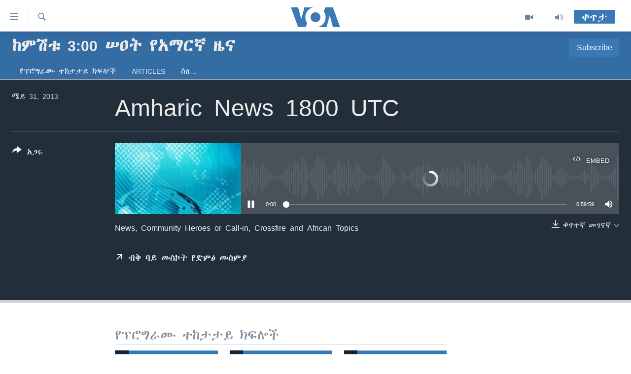

--- FILE ---
content_type: text/html; charset=utf-8
request_url: https://amharic.voanews.com/a/2256375.html
body_size: 10229
content:

<!DOCTYPE html>
<html lang="am" dir="ltr" class="no-js">
<head>
<link href="/Content/responsive/VOA/am-ET/VOA-am-ET.css?&amp;av=0.0.0.0&amp;cb=306" rel="stylesheet"/>
<script src="https://tags.voanews.com/voa-pangea/prod/utag.sync.js"></script> <script type='text/javascript' src='https://www.youtube.com/iframe_api' async></script>
<script type="text/javascript">
//a general 'js' detection, must be on top level in <head>, due to CSS performance
document.documentElement.className = "js";
var cacheBuster = "306";
var appBaseUrl = "/";
var imgEnhancerBreakpoints = [0, 144, 256, 408, 650, 1023, 1597];
var isLoggingEnabled = false;
var isPreviewPage = false;
var isLivePreviewPage = false;
if (!isPreviewPage) {
window.RFE = window.RFE || {};
window.RFE.cacheEnabledByParam = window.location.href.indexOf('nocache=1') === -1;
const url = new URL(window.location.href);
const params = new URLSearchParams(url.search);
// Remove the 'nocache' parameter
params.delete('nocache');
// Update the URL without the 'nocache' parameter
url.search = params.toString();
window.history.replaceState(null, '', url.toString());
} else {
window.addEventListener('load', function() {
const links = window.document.links;
for (let i = 0; i < links.length; i++) {
links[i].href = '#';
links[i].target = '_self';
}
})
}
var pwaEnabled = false;
var swCacheDisabled;
</script>
<meta charset="utf-8" />
<title>Amharic News 1800 UTC</title>
<meta name="description" content="News, Community Heroes or Call-in, Crossfire and African Topics" />
<meta name="keywords" content="ከምሽቱ 3:00 ሠዐት የአማርኛ ዜና, " />
<meta name="viewport" content="width=device-width, initial-scale=1.0" />
<meta http-equiv="X-UA-Compatible" content="IE=edge" />
<meta name="robots" content="max-image-preview:large"><meta property="fb:pages" content="113333248697895" />
<meta name="msvalidate.01" content="3286EE554B6F672A6F2E608C02343C0E" />
<link href="https://amharic.voanews.com/a/2256375.html" rel="canonical" />
<meta name="apple-mobile-web-app-title" content="VOA" />
<meta name="apple-mobile-web-app-status-bar-style" content="black" />
<meta name="apple-itunes-app" content="app-id=632618796, app-argument=//2256375.ltr" />
<meta content="Amharic News 1800 UTC" property="og:title" />
<meta content="News, Community Heroes or Call-in, Crossfire and African Topics" property="og:description" />
<meta content="article" property="og:type" />
<meta content="https://amharic.voanews.com/a/2256375.html" property="og:url" />
<meta content="ቪኦኤ" property="og:site_name" />
<meta content="https://www.facebook.com/voaamharic" property="article:publisher" />
<meta content="https://gdb.voanews.com/a7c19942-ce7c-4f9c-bed2-3a51cd29f8da_w1200_h630.jpg" property="og:image" />
<meta content="1200" property="og:image:width" />
<meta content="630" property="og:image:height" />
<meta content="585319328343340" property="fb:app_id" />
<meta content="player" name="twitter:card" />
<meta content="@VOAAmharic" name="twitter:site" />
<meta content="https://amharic.voanews.com/embed/player/article/2256375.html" name="twitter:player" />
<meta content="435" name="twitter:player:width" />
<meta content="314" name="twitter:player:height" />
<meta content="http://av.voanews.com/Videoroot/Archive/kaltura-nas/94/1_ighk30ym/1_ighk30ym-1_e515y7mc.mp3" name="twitter:player:stream" />
<meta content="audio/mpeg; codecs=&quot;mp3&quot;" name="twitter:player:stream:content_type" />
<meta content="Amharic News 1800 UTC" name="twitter:title" />
<meta content="News, Community Heroes or Call-in, Crossfire and African Topics" name="twitter:description" />
<link rel="amphtml" href="https://amharic.voanews.com/amp/2256375.html" />
<script src="/Scripts/responsive/infographics.b?v=dVbZ-Cza7s4UoO3BqYSZdbxQZVF4BOLP5EfYDs4kqEo1&amp;av=0.0.0.0&amp;cb=306"></script>
<script src="/Scripts/responsive/loader.b?v=Q26XNwrL6vJYKjqFQRDnx01Lk2pi1mRsuLEaVKMsvpA1&amp;av=0.0.0.0&amp;cb=306"></script>
<link rel="icon" type="image/svg+xml" href="/Content/responsive/VOA/img/webApp/favicon.svg" />
<link rel="alternate icon" href="/Content/responsive/VOA/img/webApp/favicon.ico" />
<link rel="apple-touch-icon" sizes="152x152" href="/Content/responsive/VOA/img/webApp/ico-152x152.png" />
<link rel="apple-touch-icon" sizes="144x144" href="/Content/responsive/VOA/img/webApp/ico-144x144.png" />
<link rel="apple-touch-icon" sizes="114x114" href="/Content/responsive/VOA/img/webApp/ico-114x114.png" />
<link rel="apple-touch-icon" sizes="72x72" href="/Content/responsive/VOA/img/webApp/ico-72x72.png" />
<link rel="apple-touch-icon-precomposed" href="/Content/responsive/VOA/img/webApp/ico-57x57.png" />
<link rel="icon" sizes="192x192" href="/Content/responsive/VOA/img/webApp/ico-192x192.png" />
<link rel="icon" sizes="128x128" href="/Content/responsive/VOA/img/webApp/ico-128x128.png" />
<meta name="msapplication-TileColor" content="#ffffff" />
<meta name="msapplication-TileImage" content="/Content/responsive/VOA/img/webApp/ico-144x144.png" />
<link rel="alternate" type="application/rss+xml" title="VOA - Top Stories [RSS]" href="/api/" />
<link rel="sitemap" type="application/rss+xml" href="/sitemap.xml" />
</head>
<body class=" nav-no-loaded cc_theme pg-media js-category-to-nav pg-prog nojs-images ">
<script type="text/javascript" >
var analyticsData = {url:"https://amharic.voanews.com/a/2256375.html",property_id:"450",article_uid:"2256375",page_title:"Amharic News 1800 UTC",page_type:"clipsexternal",content_type:"audio",subcontent_type:"clipsexternal",last_modified:"2013-05-31 19:06:23Z",pub_datetime:"2013-05-31 18:00:00Z",pub_year:"2013",pub_month:"05",pub_day:"31",pub_hour:"18",pub_weekday:"Friday",section:"ከምሽቱ 3:00 ሠዐት የአማርኛ ዜና",english_section:"amharic-news-1800-radio",byline:"",categories:"amharic-news-1800-radio",domain:"amharic.voanews.com",language:"Amharic",language_service:"VOA Horn of Africa",platform:"web",copied:"no",copied_article:"",copied_title:"",runs_js:"Yes",cms_release:"8.44.0.0.306",enviro_type:"prod",slug:"",entity:"VOA",short_language_service:"AM",platform_short:"W",page_name:"Amharic News 1800 UTC"};
</script>
<noscript><iframe src="https://www.googletagmanager.com/ns.html?id=GTM-N8MP7P" height="0" width="0" style="display:none;visibility:hidden"></iframe></noscript><script type="text/javascript" data-cookiecategory="analytics">
var gtmEventObject = Object.assign({}, analyticsData, {event: 'page_meta_ready'});window.dataLayer = window.dataLayer || [];window.dataLayer.push(gtmEventObject);
if (top.location === self.location) { //if not inside of an IFrame
var renderGtm = "true";
if (renderGtm === "true") {
(function(w,d,s,l,i){w[l]=w[l]||[];w[l].push({'gtm.start':new Date().getTime(),event:'gtm.js'});var f=d.getElementsByTagName(s)[0],j=d.createElement(s),dl=l!='dataLayer'?'&l='+l:'';j.async=true;j.src='//www.googletagmanager.com/gtm.js?id='+i+dl;f.parentNode.insertBefore(j,f);})(window,document,'script','dataLayer','GTM-N8MP7P');
}
}
</script>
<!--Analytics tag js version start-->
<script type="text/javascript" data-cookiecategory="analytics">
var utag_data = Object.assign({}, analyticsData, {});
if(typeof(TealiumTagFrom)==='function' && typeof(TealiumTagSearchKeyword)==='function') {
var utag_from=TealiumTagFrom();var utag_searchKeyword=TealiumTagSearchKeyword();
if(utag_searchKeyword!=null && utag_searchKeyword!=='' && utag_data["search_keyword"]==null) utag_data["search_keyword"]=utag_searchKeyword;if(utag_from!=null && utag_from!=='') utag_data["from"]=TealiumTagFrom();}
if(window.top!== window.self&&utag_data.page_type==="snippet"){utag_data.page_type = 'iframe';}
try{if(window.top!==window.self&&window.self.location.hostname===window.top.location.hostname){utag_data.platform = 'self-embed';utag_data.platform_short = 'se';}}catch(e){if(window.top!==window.self&&window.self.location.search.includes("platformType=self-embed")){utag_data.platform = 'cross-promo';utag_data.platform_short = 'cp';}}
(function(a,b,c,d){ a="https://tags.voanews.com/voa-pangea/prod/utag.js"; b=document;c="script";d=b.createElement(c);d.src=a;d.type="text/java"+c;d.async=true; a=b.getElementsByTagName(c)[0];a.parentNode.insertBefore(d,a); })();
</script>
<!--Analytics tag js version end-->
<!-- Analytics tag management NoScript -->
<noscript>
<img style="position: absolute; border: none;" src="https://ssc.voanews.com/b/ss/bbgprod,bbgentityvoa/1/G.4--NS/2082819940?pageName=voa%3aam%3aw%3aclipsexternal%3aamharic%20news%201800%20utc&amp;c6=amharic%20news%201800%20utc&amp;v36=8.44.0.0.306&amp;v6=D=c6&amp;g=https%3a%2f%2famharic.voanews.com%2fa%2f2256375.html&amp;c1=D=g&amp;v1=D=g&amp;events=event1&amp;c16=voa%20horn%20of%20africa&amp;v16=D=c16&amp;c5=amharic-news-1800-radio&amp;v5=D=c5&amp;ch=%e1%8a%a8%e1%88%9d%e1%88%bd%e1%89%b1%203%3a00%20%e1%88%a0%e1%8b%90%e1%89%b5%20%e1%8b%a8%e1%8a%a0%e1%88%9b%e1%88%ad%e1%8a%9b%20%e1%8b%9c%e1%8a%93&amp;c15=amharic&amp;v15=D=c15&amp;c4=audio&amp;v4=D=c4&amp;c14=2256375&amp;v14=D=c14&amp;v20=no&amp;c17=web&amp;v17=D=c17&amp;mcorgid=518abc7455e462b97f000101%40adobeorg&amp;server=amharic.voanews.com&amp;pageType=D=c4&amp;ns=bbg&amp;v29=D=server&amp;v25=voa&amp;v30=450&amp;v105=D=User-Agent " alt="analytics" width="1" height="1" /></noscript>
<!-- End of Analytics tag management NoScript -->
<!--*** Accessibility links - For ScreenReaders only ***-->
<section>
<div class="sr-only">
<h2>በቀላሉ የመሥሪያ ማገናኛዎች</h2>
<ul>
<li><a href="#content" data-disable-smooth-scroll="1"> ወደ ዋናው ይዘት እለፍ</a></li>
<li><a href="#navigation" data-disable-smooth-scroll="1">ወደ ዋናው ይዘት እለፍ</a></li>
<li><a href="#txtHeaderSearch" data-disable-smooth-scroll="1">ወደ ዋናው ይዘት እለፍ</a></li>
</ul>
</div>
</section>
<div dir="ltr">
<div id="page">
<aside>
<div class="ctc-message pos-fix">
<div class="ctc-message__inner">Link has been copied to clipboard</div>
</div>
</aside>
<div class="hdr-20 hdr-20--big">
<div class="hdr-20__inner">
<div class="hdr-20__max pos-rel">
<div class="hdr-20__side hdr-20__side--primary d-flex">
<label data-for="main-menu-ctrl" data-switcher-trigger="true" data-switch-target="main-menu-ctrl" class="burger hdr-trigger pos-rel trans-trigger" data-trans-evt="click" data-trans-id="menu">
<span class="ico ico-close hdr-trigger__ico hdr-trigger__ico--close burger__ico burger__ico--close"></span>
<span class="ico ico-menu hdr-trigger__ico hdr-trigger__ico--open burger__ico burger__ico--open"></span>
</label>
<div class="menu-pnl pos-fix trans-target" data-switch-target="main-menu-ctrl" data-trans-id="menu">
<div class="menu-pnl__inner">
<nav class="main-nav menu-pnl__item menu-pnl__item--first">
<ul class="main-nav__list accordeon" data-analytics-tales="false" data-promo-name="link" data-location-name="nav,secnav">
<li class="main-nav__item accordeon__item" data-switch-target="menu-item-1432">
<label class="main-nav__item-name main-nav__item-name--label accordeon__control-label" data-switcher-trigger="true" data-for="menu-item-1432">
ዜና
<span class="ico ico-chevron-down main-nav__chev"></span>
</label>
<div class="main-nav__sub-list">
<a class="main-nav__item-name main-nav__item-name--link main-nav__item-name--sub" href="/ethiopia-eritrea-news" title="ኢትዮጵያ" data-item-name="ethiopia-eritrea" >ኢትዮጵያ</a>
<a class="main-nav__item-name main-nav__item-name--link main-nav__item-name--sub" href="/africa-news" title="አፍሪካ" data-item-name="africa" >አፍሪካ</a>
<a class="main-nav__item-name main-nav__item-name--link main-nav__item-name--sub" href="/world-news" title="ዓለምአቀፍ" data-item-name="world" >ዓለምአቀፍ</a>
<a class="main-nav__item-name main-nav__item-name--link main-nav__item-name--sub" href="/us-news" title="አሜሪካ" data-item-name="us" >አሜሪካ</a>
<a class="main-nav__item-name main-nav__item-name--link main-nav__item-name--sub" href="/middle-east" title="መካከለኛው ምሥራቅ" data-item-name="middle-east" >መካከለኛው ምሥራቅ</a>
</div>
</li>
<li class="main-nav__item">
<a class="main-nav__item-name main-nav__item-name--link" href="/healthy-living-show" title="ኑሮ በጤንነት" data-item-name="healthy-living" >ኑሮ በጤንነት</a>
</li>
<li class="main-nav__item">
<a class="main-nav__item-name main-nav__item-name--link" href="/youth-show" title="ጋቢና ቪኦኤ" data-item-name="gabina-voa" >ጋቢና ቪኦኤ</a>
</li>
<li class="main-nav__item">
<a class="main-nav__item-name main-nav__item-name--link" href="/one-hour-radio-tv-show" title="ከምሽቱ ሦስት ሰዓት የአማርኛ ዜና" data-item-name="daily-radio-show" >ከምሽቱ ሦስት ሰዓት የአማርኛ ዜና</a>
</li>
<li class="main-nav__item">
<a class="main-nav__item-name main-nav__item-name--link" href="/video-reports" title="ቪዲዮ" data-item-name="videos" >ቪዲዮ</a>
</li>
<li class="main-nav__item">
<a class="main-nav__item-name main-nav__item-name--link" href="/photo-gallery" title="የፎቶ መድብሎች" data-item-name="photos" >የፎቶ መድብሎች</a>
</li>
<li class="main-nav__item">
<a class="main-nav__item-name main-nav__item-name--link" href="https://amharic.voanews.com/z/4520" title="ክምችት" >ክምችት</a>
</li>
</ul>
</nav>
<div class="menu-pnl__item">
<a href="https://learningenglish.voanews.com/" class="menu-pnl__item-link" alt="Learning English">Learning English</a>
</div>
<div class="menu-pnl__item menu-pnl__item--social">
<h5 class="menu-pnl__sub-head">ይከተሉን</h5>
<a href="https://facebook.com/voaamharic" title="Follow us on Facebook" data-analytics-text="follow_on_facebook" class="btn btn--rounded btn--social-inverted menu-pnl__btn js-social-btn btn-facebook" target="_blank" rel="noopener">
<span class="ico ico-facebook-alt ico--rounded"></span>
</a>
<a href="https://www.youtube.com/voaamharic" title="Follow us on Youtube" data-analytics-text="follow_on_youtube" class="btn btn--rounded btn--social-inverted menu-pnl__btn js-social-btn btn-youtube" target="_blank" rel="noopener">
<span class="ico ico-youtube ico--rounded"></span>
</a>
<a href="https://www.instagram.com/voaamharic" title="Follow us on Instagram" data-analytics-text="follow_on_instagram" class="btn btn--rounded btn--social-inverted menu-pnl__btn js-social-btn btn-instagram" target="_blank" rel="noopener">
<span class="ico ico-instagram ico--rounded"></span>
</a>
<a href="https://twitter.com/voaamharic" title="Follow us on Twitter" data-analytics-text="follow_on_twitter" class="btn btn--rounded btn--social-inverted menu-pnl__btn js-social-btn btn-twitter" target="_blank" rel="noopener">
<span class="ico ico-twitter ico--rounded"></span>
</a>
</div>
<div class="menu-pnl__item">
<a href="/navigation/allsites" class="menu-pnl__item-link">
<span class="ico ico-languages "></span>
ቋንቋዎች
</a>
</div>
</div>
</div>
<label data-for="top-search-ctrl" data-switcher-trigger="true" data-switch-target="top-search-ctrl" class="top-srch-trigger hdr-trigger">
<span class="ico ico-close hdr-trigger__ico hdr-trigger__ico--close top-srch-trigger__ico top-srch-trigger__ico--close"></span>
<span class="ico ico-search hdr-trigger__ico hdr-trigger__ico--open top-srch-trigger__ico top-srch-trigger__ico--open"></span>
</label>
<div class="srch-top srch-top--in-header" data-switch-target="top-search-ctrl">
<div class="container">
<form action="/s" class="srch-top__form srch-top__form--in-header" id="form-topSearchHeader" method="get" role="search"><label for="txtHeaderSearch" class="sr-only">ፈልግ</label>
<input type="text" id="txtHeaderSearch" name="k" placeholder="Search" accesskey="s" value="" class="srch-top__input analyticstag-event" onkeydown="if (event.keyCode === 13) { FireAnalyticsTagEventOnSearch('search', $dom.get('#txtHeaderSearch')[0].value) }" />
<button title="ፈልግ" type="submit" class="btn btn--top-srch analyticstag-event" onclick="FireAnalyticsTagEventOnSearch('search', $dom.get('#txtHeaderSearch')[0].value) ">
<span class="ico ico-search"></span>
</button></form>
</div>
</div>
<a href="/" class="main-logo-link">
<img src="/Content/responsive/VOA/am-ET/img/logo-compact.svg" class="main-logo main-logo--comp" alt="site logo">
<img src="/Content/responsive/VOA/am-ET/img/logo.svg" class="main-logo main-logo--big" alt="site logo">
</a>
</div>
<div class="hdr-20__side hdr-20__side--secondary d-flex">
<a href="/z/3303" title="Audio" class="hdr-20__secondary-item" data-item-name="audio">
<span class="ico ico-audio hdr-20__secondary-icon"></span>
</a>
<a href="/z/6808" title="Video" class="hdr-20__secondary-item" data-item-name="video">
<span class="ico ico-video hdr-20__secondary-icon"></span>
</a>
<a href="/s" title="ፈልግ" class="hdr-20__secondary-item hdr-20__secondary-item--search" data-item-name="search">
<span class="ico ico-search hdr-20__secondary-icon hdr-20__secondary-icon--search"></span>
</a>
<div class="hdr-20__secondary-item live-b-drop">
<div class="live-b-drop__off">
<a href="/live/" class="live-b-drop__link" title="ቀጥታ" data-item-name="live">
<span class="badge badge--live-btn badge--live-btn-off">
ቀጥታ
</span>
</a>
</div>
<div class="live-b-drop__on hidden">
<label data-for="live-ctrl" data-switcher-trigger="true" data-switch-target="live-ctrl" class="live-b-drop__label pos-rel">
<span class="badge badge--live badge--live-btn">
ቀጥታ
</span>
<span class="ico ico-close live-b-drop__label-ico live-b-drop__label-ico--close"></span>
</label>
<div class="live-b-drop__panel" id="targetLivePanelDiv" data-switch-target="live-ctrl"></div>
</div>
</div>
<div class="srch-bottom">
<form action="/s" class="srch-bottom__form d-flex" id="form-bottomSearch" method="get" role="search"><label for="txtSearch" class="sr-only">ፈልግ</label>
<input type="search" id="txtSearch" name="k" placeholder="Search" accesskey="s" value="" class="srch-bottom__input analyticstag-event" onkeydown="if (event.keyCode === 13) { FireAnalyticsTagEventOnSearch('search', $dom.get('#txtSearch')[0].value) }" />
<button title="ፈልግ" type="submit" class="btn btn--bottom-srch analyticstag-event" onclick="FireAnalyticsTagEventOnSearch('search', $dom.get('#txtSearch')[0].value) ">
<span class="ico ico-search"></span>
</button></form>
</div>
</div>
<img src="/Content/responsive/VOA/am-ET/img/logo-print.gif" class="logo-print" alt="site logo">
<img src="/Content/responsive/VOA/am-ET/img/logo-print_color.png" class="logo-print logo-print--color" alt="site logo">
</div>
</div>
</div>
<script>
if (document.body.className.indexOf('pg-home') > -1) {
var nav2In = document.querySelector('.hdr-20__inner');
var nav2Sec = document.querySelector('.hdr-20__side--secondary');
var secStyle = window.getComputedStyle(nav2Sec);
if (nav2In && window.pageYOffset < 150 && secStyle['position'] !== 'fixed') {
nav2In.classList.add('hdr-20__inner--big')
}
}
</script>
<div class="c-hlights c-hlights--breaking c-hlights--no-item" data-hlight-display="mobile,desktop">
<div class="c-hlights__wrap container p-0">
<div class="c-hlights__nav">
<a role="button" href="#" title="ወደቀደመው">
<span class="ico ico-chevron-backward m-0"></span>
<span class="sr-only">ወደቀደመው</span>
</a>
<a role="button" href="#" title="ወደሚቀጥለው">
<span class="ico ico-chevron-forward m-0"></span>
<span class="sr-only">ወደሚቀጥለው</span>
</a>
</div>
<span class="c-hlights__label">
<span class="">Breaking News</span>
<span class="switcher-trigger">
<label data-for="more-less-1" data-switcher-trigger="true" class="switcher-trigger__label switcher-trigger__label--more p-b-0" title="ተጨማሪ አሣየኝ">
<span class="ico ico-chevron-down"></span>
</label>
<label data-for="more-less-1" data-switcher-trigger="true" class="switcher-trigger__label switcher-trigger__label--less p-b-0" title="Show less">
<span class="ico ico-chevron-up"></span>
</label>
</span>
</span>
<ul class="c-hlights__items switcher-target" data-switch-target="more-less-1">
</ul>
</div>
</div> <div id="content">
<div class="prog-hdr">
<div class="container">
<a href="/one-hour-radio-show" class="prog-hdr__link">
<h1 class="title pg-title title--program">ከምሽቱ 3:00 ሠዐት የአማርኛ ዜና</h1>
</a>
<div class="podcast-sub podcast-sub--prog-hdr">
<div class="podcast-sub__btn-outer">
<a class="btn podcast-sub__sub-btn" href="/podcast/sublink/3303" rel="noopener" target="_blank" title="Subscribe">
<span class="btn__text">
Subscribe
</span>
</a>
</div>
<div class="podcast-sub__overlay">
<div class="podcast-sub__modal-outer d-flex">
<div class="podcast-sub__modal">
<div class="podcast-sub__modal-top">
<div class="img-wrap podcast-sub__modal-top-img-w">
<div class="thumb thumb1_1">
<img data-src="https://gdb.voanews.com/951ce710-ccfd-4495-97b7-c9c75bf8cbd7_w50_r5.jpg" alt="ከምሽቱ 3:00 ሠዐት የአማርኛ ዜና" />
</div>
</div>
<div class="podcast-sub__modal-top-ico">
<span class="ico ico-close"></span>
</div>
<h3 class="title podcast-sub__modal-title">Subscribe</h3>
</div>
<a class="podcast-sub__modal-link podcast-sub__modal-link--apple" href="http://itunes.apple.com/podcast/voa-evening-program-amharic/id345139381" target="_blank" rel="noopener">
<span class="ico ico-apple-podcast"></span>
Apple Podcasts
</a>
<a class="podcast-sub__modal-link podcast-sub__modal-link--rss" href="/podcast/?zoneId=3303" target="_blank" rel="noopener">
<span class="ico ico-podcast"></span>
ይድረሰኝ / ይላክልኝ
</a>
</div>
</div>
</div>
</div>
</div>
<div class="nav-tabs nav-tabs--level-1 nav-tabs--prog-hdr nav-tabs--full">
<div class="container">
<div class="row">
<div class="nav-tabs__inner swipe-slide">
<ul class="nav-tabs__list swipe-slide__inner" role="tablist">
<li class="nav-tabs__item nav-tabs__item--prog-hdr nav-tabs__item--full">
<a href="/one-hour-radio-show/episodes">የፕሮግራሙ ተከታታይ ክፍሎች</a>
</li>
<li class="nav-tabs__item nav-tabs__item--prog-hdr nav-tabs__item--full">
<a href="/one-hour-radio-show/articles">Articles</a>
</li>
<li class="nav-tabs__item nav-tabs__item--prog-hdr nav-tabs__item--full">
<a href="/one-hour-radio-show/about">ስለ…</a>
</li>
</ul>
</div>
</div>
</div>
</div>
</div>
<div class="media-container">
<div class="container">
<div class="hdr-container">
<div class="row">
<div class="col-title col-xs-12 col-md-10 col-lg-10 pull-right"> <h1 class="">
Amharic News 1800 UTC
</h1>
</div><div class="col-publishing-details col-xs-12 col-md-2 pull-left"> <div class="publishing-details ">
<div class="published">
<span class="date" >
<time pubdate="pubdate" datetime="2013-05-31T21:00:00+03:00">
ሜይ 31, 2013
</time>
</span>
</div>
</div>
</div><div class="col-lg-12 separator"> <div class="separator">
<hr class="title-line" />
</div>
</div><div class="col-multimedia col-xs-12 col-md-10 pull-right"> <div class="media-pholder media-pholder--audio ">
<div class="c-sticky-container" data-poster="https://gdb.voanews.com/a7c19942-ce7c-4f9c-bed2-3a51cd29f8da_w250_r1.jpg">
<div class="c-sticky-element" data-sp_api="pangea-video" data-persistent data-persistent-browse-out >
<div class="c-mmp c-mmp--enabled c-mmp--loading c-mmp--audio c-mmp--detail c-mmp--has-poster c-sticky-element__swipe-el"
data-player_id="" data-title="Amharic News 1800 UTC" data-hide-title="False"
data-breakpoint_s="320" data-breakpoint_m="640" data-breakpoint_l="992"
data-hlsjs-src="/Scripts/responsive/hls.b"
data-bypass-dash-for-vod="true"
data-bypass-dash-for-live-video="true"
data-bypass-dash-for-live-audio="true"
id="player2256375">
<div class="c-mmp__poster js-poster">
<img src="https://gdb.voanews.com/a7c19942-ce7c-4f9c-bed2-3a51cd29f8da_w250_r1.jpg" alt="Amharic News 1800 UTC" title="Amharic News 1800 UTC" class="c-mmp__poster-image-h" />
</div>
<a class="c-mmp__fallback-link" href="javascript:void(0)">
<span class="c-mmp__fallback-link-icon">
<span class="ico ico-audio"></span>
</span>
</a>
<div class="c-spinner">
<img src="/Content/responsive/img/player-spinner.png" alt="please wait" title="please wait" />
</div>
<div class="c-mmp__player">
<audio src="http://av.voanews.com/Videoroot/Archive/kaltura-nas/94/1_ighk30ym/1_ighk30ym-1_e515y7mc.mp3" data-fallbacksrc="" data-fallbacktype="" data-type="audio/mpeg" data-info="" data-sources="" data-pub_datetime="2013-05-31 21:00:00Z" data-lt-on-play="0" data-lt-url="" data-autoplay data-preload webkit-playsinline="webkit-playsinline" playsinline="playsinline" style="width:100%;height:140px" title="Amharic News 1800 UTC">
</audio>
</div>
<div class="c-mmp__overlay c-mmp__overlay--title c-mmp__overlay--partial c-mmp__overlay--disabled c-mmp__overlay--slide-from-top js-c-mmp__title-overlay">
<span class="c-mmp__overlay-actions c-mmp__overlay-actions-top js-overlay-actions">
<span class="c-mmp__overlay-actions-link c-mmp__overlay-actions-link--embed js-btn-embed-overlay" title="Embed">
<span class="c-mmp__overlay-actions-link-ico ico ico-embed-code"></span>
<span class="c-mmp__overlay-actions-link-text">Embed</span>
</span>
<span class="c-mmp__overlay-actions-link c-mmp__overlay-actions-link--close-sticky c-sticky-element__close-el" title="close">
<span class="c-mmp__overlay-actions-link-ico ico ico-close"></span>
</span>
</span>
<div class="c-mmp__overlay-title js-overlay-title">
<h5 class="c-mmp__overlay-media-title">
<a class="js-media-title-link" href="/a/2256375.html" target="_blank" rel="noopener" title="Amharic News 1800 UTC">Amharic News 1800 UTC</a>
</h5>
</div>
</div>
<div class="c-mmp__overlay c-mmp__overlay--sharing c-mmp__overlay--disabled c-mmp__overlay--slide-from-bottom js-c-mmp__sharing-overlay">
<span class="c-mmp__overlay-actions">
<span class="c-mmp__overlay-actions-link c-mmp__overlay-actions-link--embed js-btn-embed-overlay" title="Embed">
<span class="c-mmp__overlay-actions-link-ico ico ico-embed-code"></span>
<span class="c-mmp__overlay-actions-link-text">Embed</span>
</span>
<span class="c-mmp__overlay-actions-link c-mmp__overlay-actions-link--close js-btn-close-overlay" title="close">
<span class="c-mmp__overlay-actions-link-ico ico ico-close"></span>
</span>
</span>
<div class="c-mmp__overlay-tabs">
<div class="c-mmp__overlay-tab c-mmp__overlay-tab--disabled c-mmp__overlay-tab--slide-backward js-tab-embed-overlay" data-trigger="js-btn-embed-overlay" data-embed-source="//amharic.voanews.com/embed/player/0/2256375.html?type=audio" role="form">
<div class="c-mmp__overlay-body c-mmp__overlay-body--centered-vertical">
<div class="column">
<div class="c-mmp__status-msg ta-c js-message-embed-code-copied" role="tooltip">
The code has been copied to your clipboard.
</div>
<div class="c-mmp__form-group ta-c">
<input type="text" name="embed_code" class="c-mmp__input-text js-embed-code" dir="ltr" value="" readonly />
<span class="c-mmp__input-btn js-btn-copy-embed-code" title="Copy to clipboard"><span class="ico ico-content-copy"></span></span>
</div>
</div>
</div>
</div>
<div class="c-mmp__overlay-tab c-mmp__overlay-tab--disabled c-mmp__overlay-tab--slide-forward js-tab-sharing-overlay" data-trigger="js-btn-sharing-overlay" role="form">
<div class="c-mmp__overlay-body c-mmp__overlay-body--centered-vertical">
<div class="column">
<div class="c-mmp__status-msg ta-c js-message-share-url-copied" role="tooltip">
The URL has been copied to your clipboard
</div>
<div class="not-apply-to-sticky audio-fl-bwd">
<aside class="player-content-share share share--mmp" role="complementary"
data-share-url="https://amharic.voanews.com/a/2256375.html" data-share-title="Amharic News 1800 UTC" data-share-text="">
<ul class="share__list">
<li class="share__item">
<a href="https://facebook.com/sharer.php?u=https%3a%2f%2famharic.voanews.com%2fa%2f2256375.html"
data-analytics-text="share_on_facebook"
title="Facebook" target="_blank"
class="btn bg-transparent js-social-btn">
<span class="ico ico-facebook fs_xl "></span>
</a>
</li>
<li class="share__item">
<a href="https://twitter.com/share?url=https%3a%2f%2famharic.voanews.com%2fa%2f2256375.html&amp;text=Amharic+News+1800+UTC"
data-analytics-text="share_on_twitter"
title="Twitter" target="_blank"
class="btn bg-transparent js-social-btn">
<span class="ico ico-twitter fs_xl "></span>
</a>
</li>
<li class="share__item">
<a href="/a/2256375.html" title="Share this media" class="btn bg-transparent" target="_blank" rel="noopener">
<span class="ico ico-ellipsis fs_xl "></span>
</a>
</li>
</ul>
</aside>
</div>
<hr class="c-mmp__separator-line audio-fl-bwd xs-hidden s-hidden" />
<div class="c-mmp__form-group ta-c audio-fl-bwd xs-hidden s-hidden">
<input type="text" name="share_url" class="c-mmp__input-text js-share-url" value="https://amharic.voanews.com/a/2256375.html" dir="ltr" readonly />
<span class="c-mmp__input-btn js-btn-copy-share-url" title="Copy to clipboard"><span class="ico ico-content-copy"></span></span>
</div>
</div>
</div>
</div>
</div>
</div>
<div class="c-mmp__overlay c-mmp__overlay--settings c-mmp__overlay--disabled c-mmp__overlay--slide-from-bottom js-c-mmp__settings-overlay">
<span class="c-mmp__overlay-actions">
<span class="c-mmp__overlay-actions-link c-mmp__overlay-actions-link--close js-btn-close-overlay" title="close">
<span class="c-mmp__overlay-actions-link-ico ico ico-close"></span>
</span>
</span>
<div class="c-mmp__overlay-body c-mmp__overlay-body--centered-vertical">
<div class="column column--scrolling js-sources"></div>
</div>
</div>
<div class="c-mmp__overlay c-mmp__overlay--disabled js-c-mmp__disabled-overlay">
<div class="c-mmp__overlay-body c-mmp__overlay-body--centered-vertical">
<div class="column">
<p class="ta-c"><span class="ico ico-clock"></span>No media source currently available</p>
</div>
</div>
</div>
<div class="c-mmp__cpanel-container js-cpanel-container">
<div class="c-mmp__cpanel c-mmp__cpanel--hidden">
<div class="c-mmp__cpanel-playback-controls">
<span class="c-mmp__cpanel-btn c-mmp__cpanel-btn--play js-btn-play" title="play">
<span class="ico ico-play m-0"></span>
</span>
<span class="c-mmp__cpanel-btn c-mmp__cpanel-btn--pause js-btn-pause" title="pause">
<span class="ico ico-pause m-0"></span>
</span>
</div>
<div class="c-mmp__cpanel-progress-controls">
<span class="c-mmp__cpanel-progress-controls-current-time js-current-time" dir="ltr">0:00</span>
<span class="c-mmp__cpanel-progress-controls-duration js-duration" dir="ltr">
0:59:59
</span>
<span class="c-mmp__indicator c-mmp__indicator--horizontal" dir="ltr">
<span class="c-mmp__indicator-lines js-progressbar">
<span class="c-mmp__indicator-line c-mmp__indicator-line--range js-playback-range" style="width:100%"></span>
<span class="c-mmp__indicator-line c-mmp__indicator-line--buffered js-playback-buffered" style="width:0%"></span>
<span class="c-mmp__indicator-line c-mmp__indicator-line--tracked js-playback-tracked" style="width:0%"></span>
<span class="c-mmp__indicator-line c-mmp__indicator-line--played js-playback-played" style="width:0%"></span>
<span class="c-mmp__indicator-line c-mmp__indicator-line--live js-playback-live"><span class="strip"></span></span>
<span class="c-mmp__indicator-btn ta-c js-progressbar-btn">
<button class="c-mmp__indicator-btn-pointer" type="button"></button>
</span>
<span class="c-mmp__badge c-mmp__badge--tracked-time c-mmp__badge--hidden js-progressbar-indicator-badge" dir="ltr" style="left:0%">
<span class="c-mmp__badge-text js-progressbar-indicator-badge-text">0:00</span>
</span>
</span>
</span>
</div>
<div class="c-mmp__cpanel-additional-controls">
<span class="c-mmp__cpanel-additional-controls-volume js-volume-controls">
<span class="c-mmp__cpanel-btn c-mmp__cpanel-btn--volume js-btn-volume" title="volume">
<span class="ico ico-volume-unmuted m-0"></span>
</span>
<span class="c-mmp__indicator c-mmp__indicator--vertical js-volume-panel" dir="ltr">
<span class="c-mmp__indicator-lines js-volumebar">
<span class="c-mmp__indicator-line c-mmp__indicator-line--range js-volume-range" style="height:100%"></span>
<span class="c-mmp__indicator-line c-mmp__indicator-line--volume js-volume-level" style="height:0%"></span>
<span class="c-mmp__indicator-slider">
<span class="c-mmp__indicator-btn ta-c c-mmp__indicator-btn--hidden js-volumebar-btn">
<button class="c-mmp__indicator-btn-pointer" type="button"></button>
</span>
</span>
</span>
</span>
</span>
<div class="c-mmp__cpanel-additional-controls-settings js-settings-controls">
<span class="c-mmp__cpanel-btn c-mmp__cpanel-btn--settings-overlay js-btn-settings-overlay" title="source switch">
<span class="ico ico-settings m-0"></span>
</span>
<span class="c-mmp__cpanel-btn c-mmp__cpanel-btn--settings-expand js-btn-settings-expand" title="source switch">
<span class="ico ico-settings m-0"></span>
</span>
<div class="c-mmp__expander c-mmp__expander--sources js-c-mmp__expander--sources">
<div class="c-mmp__expander-content js-sources"></div>
</div>
</div>
</div>
</div>
</div>
</div>
</div>
</div>
<div class="media-download">
<div class="simple-menu">
<span class="handler">
<span class="ico ico-download"></span>
<span class="label">ቀጥተኛ መገናኛ</span>
<span class="ico ico-chevron-down"></span>
</span>
<div class="inner">
<ul class="subitems">
<li class="subitem">
<a href="http://av.voanews.com/Videoroot/Archive/kaltura-nas/94/1_ighk30ym/1_ighk30ym-1_e515y7mc.mp3?download=1" title=" | ኤምፒ3" class="handler"
onclick="FireAnalyticsTagEventOnDownload(this, 'audio', 2256375, 'Amharic News 1800 UTC', null, '', '2013', '05', '31')">
| ኤምፒ3
</a>
</li>
</ul>
</div>
</div>
</div>
<div class="intro m-t-md" >
<p >News, Community Heroes or Call-in, Crossfire and African Topics</p>
</div>
<button class="btn btn--link btn-popout-player" data-default-display="block" data-popup-url="/pp/2256375/ppt0.html" title="ብቅ ባይ መስኮት የድምፅ መስምያ">
<span class="ico ico-arrow-top-right"></span>
<span class="text">ብቅ ባይ መስኮት የድምፅ መስምያ</span>
</button>
</div>
</div><div class="col-xs-12 col-md-2 col-lg-2 pull-left"> <div class="links">
<p class="buttons link-content-sharing p-0 ">
<button class="btn btn--link btn-content-sharing p-t-0 " id="btnContentSharing" value="text" role="Button" type="" title="ተጨማሪ የማጋሪያ አማራጮች እየቀየሩ ያገኛሉ">
<span class="ico ico-share ico--l"></span>
<span class="btn__text ">
አጋሩ
</span>
</button>
</p>
<aside class="content-sharing js-content-sharing " role="complementary"
data-share-url="https://amharic.voanews.com/a/2256375.html" data-share-title="Amharic News 1800 UTC" data-share-text="News, Community Heroes or Call-in, Crossfire and African Topics">
<div class="content-sharing__popover">
<h6 class="content-sharing__title">አጋሩ</h6>
<button href="#close" id="btnCloseSharing" class="btn btn--text-like content-sharing__close-btn">
<span class="ico ico-close ico--l"></span>
</button>
<ul class="content-sharing__list">
<li class="content-sharing__item">
<div class="ctc ">
<input type="text" class="ctc__input" readonly="readonly">
<a href="" js-href="https://amharic.voanews.com/a/2256375.html" class="content-sharing__link ctc__button">
<span class="ico ico-copy-link ico--rounded ico--l"></span>
<span class="content-sharing__link-text">Copy link</span>
</a>
</div>
</li>
<li class="content-sharing__item">
<a href="https://facebook.com/sharer.php?u=https%3a%2f%2famharic.voanews.com%2fa%2f2256375.html"
data-analytics-text="share_on_facebook"
title="Facebook" target="_blank"
class="content-sharing__link js-social-btn">
<span class="ico ico-facebook ico--rounded ico--l"></span>
<span class="content-sharing__link-text">Facebook</span>
</a>
</li>
<li class="content-sharing__item">
<a href="https://twitter.com/share?url=https%3a%2f%2famharic.voanews.com%2fa%2f2256375.html&amp;text=Amharic+News+1800+UTC"
data-analytics-text="share_on_twitter"
title="Twitter" target="_blank"
class="content-sharing__link js-social-btn">
<span class="ico ico-twitter ico--rounded ico--l"></span>
<span class="content-sharing__link-text">Twitter</span>
</a>
</li>
<li class="content-sharing__item visible-xs-inline-block visible-sm-inline-block">
<a href="whatsapp://send?text=https%3a%2f%2famharic.voanews.com%2fa%2f2256375.html"
data-analytics-text="share_on_whatsapp"
title="WhatsApp" target="_blank"
class="content-sharing__link js-social-btn">
<span class="ico ico-whatsapp ico--rounded ico--l"></span>
<span class="content-sharing__link-text">WhatsApp</span>
</a>
</li>
<li class="content-sharing__item">
<a href="mailto:?body=https%3a%2f%2famharic.voanews.com%2fa%2f2256375.html&amp;subject=Amharic News 1800 UTC"
title="Email"
class="content-sharing__link ">
<span class="ico ico-email ico--rounded ico--l"></span>
<span class="content-sharing__link-text">Email</span>
</a>
</li>
</ul>
</div>
</aside>
</div>
</div>
</div>
</div>
</div>
</div>
<div class="container">
<div class="body-container">
<div class="row">
<div class="col-xs-12 col-md-7 col-md-offset-2 pull-left"> <div class="content-offset">
<div class="media-block-wrap">
<h2 class="section-head">የፕሮግራሙ ተከታታይ ክፍሎች</h2>
<div class="row">
<ul>
<li class="col-xs-6 col-sm-4 col-md-4 col-lg-4">
<div class="media-block ">
<a href="/a/8098749.html" class="img-wrap img-wrap--t-spac img-wrap--size-4" title="ዕሁድ፡- ከምሽቱ ሦስት ሰዓት የአማርኛ ዜና">
<div class="thumb thumb16_9">
<noscript class="nojs-img">
<img src="https://gdb.voanews.com/1fedddd7-5af5-476d-84c9-9c60e56585ca_w160_r1.png" alt="" />
</noscript>
<img data-src="https://gdb.voanews.com/1fedddd7-5af5-476d-84c9-9c60e56585ca_w33_r1.png" src="" alt="" class=""/>
</div>
<span class="ico ico-audio ico--media-type"></span>
</a>
<div class="media-block__content">
<span class="date date--mb date--size-4" >ጃንዩወሪ 18, 2026</span>
<a href="/a/8098749.html">
<h4 class="media-block__title media-block__title--size-4" title="ዕሁድ፡- ከምሽቱ ሦስት ሰዓት የአማርኛ ዜና">
ዕሁድ፡- ከምሽቱ ሦስት ሰዓት የአማርኛ ዜና
</h4>
</a>
</div>
</div>
</li>
<li class="col-xs-6 col-sm-4 col-md-4 col-lg-4">
<div class="media-block ">
<a href="/a/8098522.html" class="img-wrap img-wrap--t-spac img-wrap--size-4" title="ቅዳሜ፡-ከምሽቱ ሦስት ሰዓት የአማርኛ ዜና">
<div class="thumb thumb16_9">
<noscript class="nojs-img">
<img src="https://gdb.voanews.com/1fedddd7-5af5-476d-84c9-9c60e56585ca_w160_r1.png" alt="" />
</noscript>
<img data-src="https://gdb.voanews.com/1fedddd7-5af5-476d-84c9-9c60e56585ca_w33_r1.png" src="" alt="" class=""/>
</div>
<span class="ico ico-audio ico--media-type"></span>
</a>
<div class="media-block__content">
<span class="date date--mb date--size-4" >ጃንዩወሪ 17, 2026</span>
<a href="/a/8098522.html">
<h4 class="media-block__title media-block__title--size-4" title="ቅዳሜ፡-ከምሽቱ ሦስት ሰዓት የአማርኛ ዜና">
ቅዳሜ፡-ከምሽቱ ሦስት ሰዓት የአማርኛ ዜና
</h4>
</a>
</div>
</div>
</li>
<li class="col-xs-6 col-sm-4 col-md-4 col-lg-4">
<div class="media-block ">
<a href="/a/8098279.html" class="img-wrap img-wrap--t-spac img-wrap--size-4" title="ዐርብ፡-ከምሽቱ ሦስት ሰዓት የአማርኛ ዜና">
<div class="thumb thumb16_9">
<noscript class="nojs-img">
<img src="https://gdb.voanews.com/1fedddd7-5af5-476d-84c9-9c60e56585ca_w160_r1.png" alt="" />
</noscript>
<img data-src="https://gdb.voanews.com/1fedddd7-5af5-476d-84c9-9c60e56585ca_w33_r1.png" src="" alt="" class=""/>
</div>
<span class="ico ico-audio ico--media-type"></span>
</a>
<div class="media-block__content">
<span class="date date--mb date--size-4" >ጃንዩወሪ 16, 2026</span>
<a href="/a/8098279.html">
<h4 class="media-block__title media-block__title--size-4" title="ዐርብ፡-ከምሽቱ ሦስት ሰዓት የአማርኛ ዜና">
ዐርብ፡-ከምሽቱ ሦስት ሰዓት የአማርኛ ዜና
</h4>
</a>
</div>
</div>
</li>
<li class="col-xs-6 col-sm-4 col-md-4 col-lg-4">
<div class="media-block ">
<a href="/a/8097965.html" class="img-wrap img-wrap--t-spac img-wrap--size-4" title="ሐሙስ፡-ከምሽቱ ሦስት ሰዓት የአማርኛ ዜና">
<div class="thumb thumb16_9">
<noscript class="nojs-img">
<img src="https://gdb.voanews.com/1fedddd7-5af5-476d-84c9-9c60e56585ca_w160_r1.png" alt="" />
</noscript>
<img data-src="https://gdb.voanews.com/1fedddd7-5af5-476d-84c9-9c60e56585ca_w33_r1.png" src="" alt="" class=""/>
</div>
<span class="ico ico-audio ico--media-type"></span>
</a>
<div class="media-block__content">
<span class="date date--mb date--size-4" >ጃንዩወሪ 15, 2026</span>
<a href="/a/8097965.html">
<h4 class="media-block__title media-block__title--size-4" title="ሐሙስ፡-ከምሽቱ ሦስት ሰዓት የአማርኛ ዜና">
ሐሙስ፡-ከምሽቱ ሦስት ሰዓት የአማርኛ ዜና
</h4>
</a>
</div>
</div>
</li>
<li class="col-xs-6 col-sm-4 col-md-4 col-lg-4">
<div class="media-block ">
<a href="/a/8097663.html" class="img-wrap img-wrap--t-spac img-wrap--size-4" title="ረቡዕ፡-ከምሽቱ ሦስት ሰዓት የአማርኛ ዜና">
<div class="thumb thumb16_9">
<noscript class="nojs-img">
<img src="https://gdb.voanews.com/1fedddd7-5af5-476d-84c9-9c60e56585ca_w160_r1.png" alt="" />
</noscript>
<img data-src="https://gdb.voanews.com/1fedddd7-5af5-476d-84c9-9c60e56585ca_w33_r1.png" src="" alt="" class=""/>
</div>
<span class="ico ico-audio ico--media-type"></span>
</a>
<div class="media-block__content">
<span class="date date--mb date--size-4" >ጃንዩወሪ 14, 2026</span>
<a href="/a/8097663.html">
<h4 class="media-block__title media-block__title--size-4" title="ረቡዕ፡-ከምሽቱ ሦስት ሰዓት የአማርኛ ዜና">
ረቡዕ፡-ከምሽቱ ሦስት ሰዓት የአማርኛ ዜና
</h4>
</a>
</div>
</div>
</li>
<li class="col-xs-6 col-sm-4 col-md-4 col-lg-4">
<div class="media-block ">
<a href="/a/8097346.html" class="img-wrap img-wrap--t-spac img-wrap--size-4" title="ማክሰኞ፡- ከምሽቱ ሦስት ሰዓት የአማርኛ ዜና">
<div class="thumb thumb16_9">
<noscript class="nojs-img">
<img src="https://gdb.voanews.com/1fedddd7-5af5-476d-84c9-9c60e56585ca_w160_r1.png" alt="" />
</noscript>
<img data-src="https://gdb.voanews.com/1fedddd7-5af5-476d-84c9-9c60e56585ca_w33_r1.png" src="" alt="" class=""/>
</div>
<span class="ico ico-audio ico--media-type"></span>
</a>
<div class="media-block__content">
<span class="date date--mb date--size-4" >ጃንዩወሪ 13, 2026</span>
<a href="/a/8097346.html">
<h4 class="media-block__title media-block__title--size-4" title="ማክሰኞ፡- ከምሽቱ ሦስት ሰዓት የአማርኛ ዜና">
ማክሰኞ፡- ከምሽቱ ሦስት ሰዓት የአማርኛ ዜና
</h4>
</a>
</div>
</div>
</li>
</ul>
</div>
<a class="link-more" href="/z/3303">ሁሉንም ክፍሎች ይመልከቱ</a> </div>
<div class="media-block-wrap">
<hr class="line-head" />
<a class="crosslink-important" href="/programs/tv">
<span class="ico ico-chevron-forward pull-right"></span>
<strong>
<span class="ico ico-play-rounded pull-left"></span>
የቴሌቪዥን ፕሮግራሞችን ይዩ
</strong>
</a> <a class="crosslink-important" href="/programs/radio">
<span class="ico ico-chevron-forward pull-right"></span>
<strong>
<span class="ico ico-audio-rounded pull-left"></span>
የራዲዮ ፕሮግራሞችን ይመልከቱ
</strong>
</a> </div>
</div>
</div>
</div>
</div>
</div>
</div>
<footer role="contentinfo">
<div id="foot" class="foot">
<div class="container">
<div class="foot-nav collapsed" id="foot-nav">
<div class="menu">
<ul class="items">
<li class="socials block-socials">
<span class="handler" id="socials-handler">
ይከተሉን
</span>
<div class="inner">
<ul class="subitems follow">
<li>
<a href="https://facebook.com/voaamharic" title="Follow us on Facebook" data-analytics-text="follow_on_facebook" class="btn btn--rounded js-social-btn btn-facebook" target="_blank" rel="noopener">
<span class="ico ico-facebook-alt ico--rounded"></span>
</a>
</li>
<li>
<a href="https://www.youtube.com/voaamharic" title="Follow us on Youtube" data-analytics-text="follow_on_youtube" class="btn btn--rounded js-social-btn btn-youtube" target="_blank" rel="noopener">
<span class="ico ico-youtube ico--rounded"></span>
</a>
</li>
<li>
<a href="https://www.instagram.com/voaamharic" title="Follow us on Instagram" data-analytics-text="follow_on_instagram" class="btn btn--rounded js-social-btn btn-instagram" target="_blank" rel="noopener">
<span class="ico ico-instagram ico--rounded"></span>
</a>
</li>
<li>
<a href="https://twitter.com/voaamharic" title="Follow us on Twitter" data-analytics-text="follow_on_twitter" class="btn btn--rounded js-social-btn btn-twitter" target="_blank" rel="noopener">
<span class="ico ico-twitter ico--rounded"></span>
</a>
</li>
<li>
<a href="/rssfeeds" title="RSS" data-analytics-text="follow_on_rss" class="btn btn--rounded js-social-btn btn-rss" >
<span class="ico ico-rss ico--rounded"></span>
</a>
</li>
<li>
<a href="/podcasts" title="Podcast" data-analytics-text="follow_on_podcast" class="btn btn--rounded js-social-btn btn-podcast" >
<span class="ico ico-podcast ico--rounded"></span>
</a>
</li>
<li>
<a href="/subscribe.html" title="Subscribe" data-analytics-text="follow_on_subscribe" class="btn btn--rounded js-social-btn btn-email" >
<span class="ico ico-email ico--rounded"></span>
</a>
</li>
</ul>
</div>
</li>
<li class="block-primary collapsed collapsible item">
<span class="handler">
ቪኦኤ አማርኛ
<span title="close tab" class="ico ico-chevron-up"></span>
<span title="open tab" class="ico ico-chevron-down"></span>
<span title="add" class="ico ico-plus"></span>
<span title="remove" class="ico ico-minus"></span>
</span>
<div class="inner">
<ul class="subitems">
<li class="subitem">
<a class="handler" href="/z/3661" title="ኢትዮጵያ" >ኢትዮጵያ</a>
</li>
<li class="subitem">
<a class="handler" href="/z/3169" title="አፍሪካ" >አፍሪካ</a>
</li>
<li class="subitem">
<a class="handler" href="/z/7511" title="አሜሪካ" >አሜሪካ</a>
</li>
<li class="subitem">
<a class="handler" href="/z/3737" title="ዓለምአቀፍ" >ዓለምአቀፍ</a>
</li>
</ul>
</div>
</li>
<li class="block-primary collapsed collapsible item">
<span class="handler">
ቪዲዮ
<span title="close tab" class="ico ico-chevron-up"></span>
<span title="open tab" class="ico ico-chevron-down"></span>
<span title="add" class="ico ico-plus"></span>
<span title="remove" class="ico ico-minus"></span>
</span>
<div class="inner">
<ul class="subitems">
<li class="subitem">
<a class="handler" href="/z/4523" title="የቪዲዮ ዘገባ" >የቪዲዮ ዘገባ</a>
</li>
</ul>
</div>
</li>
<li class="block-secondary collapsed collapsible item">
<span class="handler">
ድምጽ
<span title="close tab" class="ico ico-chevron-up"></span>
<span title="open tab" class="ico ico-chevron-down"></span>
<span title="add" class="ico ico-plus"></span>
<span title="remove" class="ico ico-minus"></span>
</span>
<div class="inner">
<ul class="subitems">
<li class="subitem">
<a class="handler" href="/gabina-youth-show" title="ጋቢና ቪኦኤ" >ጋቢና ቪኦኤ</a>
</li>
<li class="subitem">
<a class="handler" href="/one-hour-radio-show" title="ከምሽቱ ሦስት ሰዓት የአማርኛ ዜና" >ከምሽቱ ሦስት ሰዓት የአማርኛ ዜና</a>
</li>
</ul>
</div>
</li>
<li class="block-secondary collapsed collapsible item">
<span class="handler">
ቪኦኤ አፍሪካ
<span title="close tab" class="ico ico-chevron-up"></span>
<span title="open tab" class="ico ico-chevron-down"></span>
<span title="add" class="ico ico-plus"></span>
<span title="remove" class="ico ico-minus"></span>
</span>
<div class="inner">
<ul class="subitems">
<li class="subitem">
<a class="handler" href="http://m.voaafaanoromoo.com/" title="Afaan Oromoo" target="_blank" rel="noopener">Afaan Oromoo</a>
</li>
<li class="subitem">
<a class="handler" href="http://m.amharic.voanews.com/" title="Amharic" >Amharic</a>
</li>
<li class="subitem">
<a class="handler" href="http://www.voanews.com/section/africa/2204.html" title="English" >English</a>
</li>
<li class="subitem">
<a class="handler" href="http://m.voahausa.com/" title="Hausa" target="_blank" rel="noopener">Hausa</a>
</li>
<li class="subitem">
<a class="handler" href="http://m.voaafrique.com/" title="French" target="_blank" rel="noopener">French</a>
</li>
<li class="subitem">
<a class="handler" href="http://m.radiyoyacuvoa.com/" title="Kinyarwanda" target="_blank" rel="noopener">Kinyarwanda</a>
</li>
<li class="subitem">
<a class="handler" href="http://m.radiyoyacuvoa.com/" title="Kirundi" target="_blank" rel="noopener">Kirundi</a>
</li>
<li class="subitem">
<a class="handler" href="http://m.voandebele.com/" title="Ndebele" target="_blank" rel="noopener">Ndebele</a>
</li>
<li class="subitem">
<a class="handler" href="http://m.voaportugues.com/" title="Portuguese" target="_blank" rel="noopener">Portuguese</a>
</li>
<li class="subitem">
<a class="handler" href="http://m.voashona.com/" title="Shona" target="_blank" rel="noopener">Shona</a>
</li>
<li class="subitem">
<a class="handler" href="http://m.voasomali.com/" title="Somali" target="_blank" rel="noopener">Somali</a>
</li>
<li class="subitem">
<a class="handler" href="http://m.voaswahili.com/" title="Swahili" target="_blank" rel="noopener">Swahili</a>
</li>
<li class="subitem">
<a class="handler" href="http://m.tigrigna.voanews.com/" title="Tigrigna" target="_blank" rel="noopener">Tigrigna</a>
</li>
<li class="subitem">
<a class="handler" href="http://m.voazimbabwe.com/" title="Zimbabwe" target="_blank" rel="noopener">Zimbabwe</a>
</li>
</ul>
</div>
</li>
<li class="block-secondary collapsed collapsible item">
<span class="handler">
ስለ እኛ
<span title="close tab" class="ico ico-chevron-up"></span>
<span title="open tab" class="ico ico-chevron-down"></span>
<span title="add" class="ico ico-plus"></span>
<span title="remove" class="ico ico-minus"></span>
</span>
<div class="inner">
<ul class="subitems">
<li class="subitem">
<a class="handler" href="https://editorials.voa.gov/z/6219" title="ርዕሰ አንቀፅ" >ርዕሰ አንቀፅ</a>
</li>
<li class="subitem">
<a class="handler" href="/p/5776.html" title="ስለ እኛ" >ስለ እኛ</a>
</li>
<li class="subitem">
<a class="handler" href="https://www.voanews.com/p/5338.html" title="Terms of Use and Privacy Notice" target="_blank" rel="noopener">Terms of Use and Privacy Notice</a>
</li>
</ul>
</div>
</li>
</ul>
</div>
</div>
<div class="foot__item foot__item--copyrights">
<p class="copyright"></p>
</div>
</div>
</div>
</footer> </div>
</div>
<script defer src="/Scripts/responsive/serviceWorkerInstall.js?cb=306"></script>
<script type="text/javascript">
// opera mini - disable ico font
if (navigator.userAgent.match(/Opera Mini/i)) {
document.getElementsByTagName("body")[0].className += " can-not-ff";
}
// mobile browsers test
if (typeof RFE !== 'undefined' && RFE.isMobile) {
if (RFE.isMobile.any()) {
document.getElementsByTagName("body")[0].className += " is-mobile";
}
else {
document.getElementsByTagName("body")[0].className += " is-not-mobile";
}
}
</script>
<script src="/conf.js?x=306" type="text/javascript"></script>
<div class="responsive-indicator">
<div class="visible-xs-block">XS</div>
<div class="visible-sm-block">SM</div>
<div class="visible-md-block">MD</div>
<div class="visible-lg-block">LG</div>
</div>
<script type="text/javascript">
var bar_data = {
"apiId": "2256375",
"apiType": "1",
"isEmbedded": "0",
"culture": "am-ET",
"cookieName": "cmsLoggedIn",
"cookieDomain": "amharic.voanews.com"
};
</script>
<div id="scriptLoaderTarget" style="display:none;contain:strict;"></div>
</body>
</html>